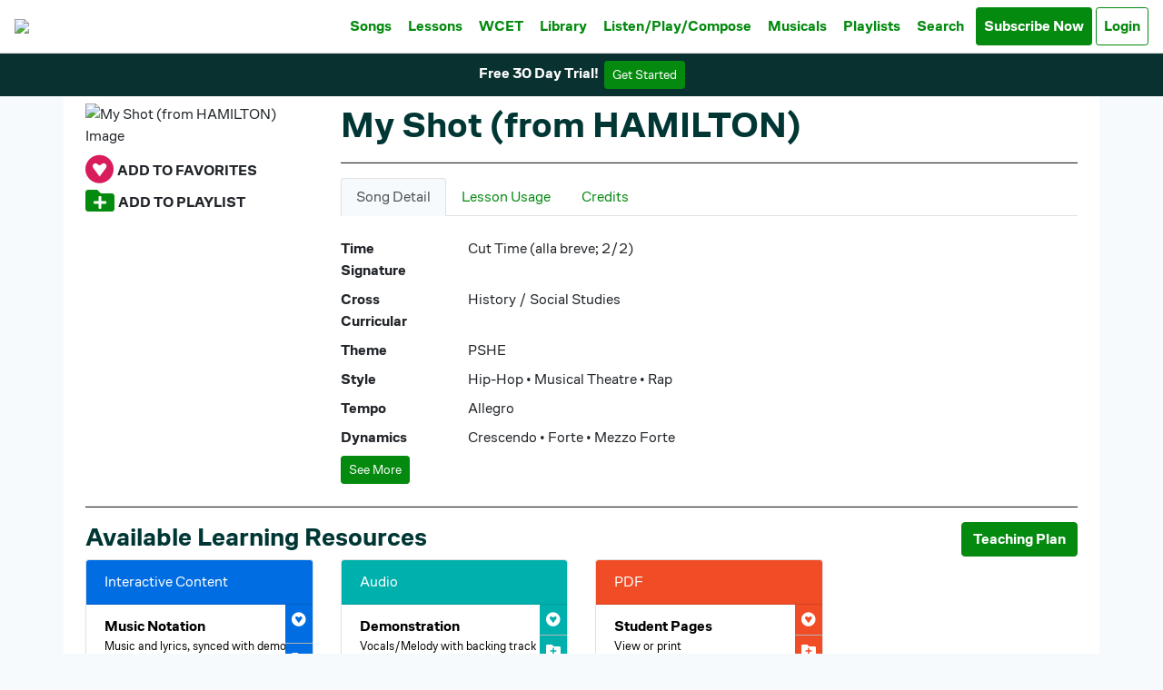

--- FILE ---
content_type: text/html; charset=UTF-8
request_url: https://www.eemusicclass.co.uk/view/songs?id=3042
body_size: 16919
content:
<!doctype html>
<html lang="en">
<head>
<!-- Google tag (gtag.js) -->
<script async src="https://www.googletagmanager.com/gtag/js?id=G-5GNH623Z00"></script>
<script>
  window.dataLayer = window.dataLayer || [];
  function gtag(){dataLayer.push(arguments);}
  gtag('js', new Date());

  gtag('config', 'G-5GNH623Z00');
</script>
<link rel="preconnect" href="https://cdn-public.eemusicclass.co.uk" />
<meta name="description" content="Exclusive popular-song resources, classroom music lessons, WCET, and digital learning tools for Primary schools. FREE 30-DAY TRIAL." />
<meta name="keywords" content="" />
<meta name="viewport" content="width=device-width, initial-scale=1">
<meta http-equiv="Pragma" content="no-cache">
<meta http-equiv="Expires" content="-1">
<title>MuseClass Primary</title>
<link rel="icon" href="/images/favicon/32x32.png" type="image/x-icon"/>
<meta charset="utf-8">
<meta name="viewport" content="width=device-width, initial-scale=1, shrink-to-fit=no">
<link rel="stylesheet" href="https://use.fontawesome.com/releases/v5.3.1/css/all.css" integrity="sha384-mzrmE5qonljUremFsqc01SB46JvROS7bZs3IO2EmfFsd15uHvIt+Y8vEf7N7fWAU" crossorigin="anonymous">
<link href="https://fonts.googleapis.com/css?family=Montserrat:400,800&display=swap" rel="stylesheet">

<link href="/css/bootstrap.css?bunk=true" rel="stylesheet" crossorigin="anonymous">

<link rel="stylesheet" href="//code.jquery.com/ui/1.12.1/themes/base/jquery-ui.css" crossorigin="anonymous">

<script src="//code.jquery.com/jquery-3.4.1.min.js" integrity="sha256-CSXorXvZcTkaix6Yvo6HppcZGetbYMGWSFlBw8HfCJo=" crossorigin="anonymous"></script>
<script  src="//code.jquery.com/ui/1.12.1/jquery-ui.min.js"  integrity="sha256-VazP97ZCwtekAsvgPBSUwPFKdrwD3unUfSGVYrahUqU="  crossorigin="anonymous"></script>
<script src="//stackpath.bootstrapcdn.com/bootstrap/4.1.3/js/bootstrap.bundle.min.js" integrity="sha384-pjaaA8dDz/5BgdFUPX6M/9SUZv4d12SUPF0axWc+VRZkx5xU3daN+lYb49+Ax+Tl" crossorigin="anonymous"></script>
<!-- Slick.JS -->
<script src="/js/slick/slick.min.js"></script>
<link rel="stylesheet" href="/js/slick/slick.css">
<link rel="stylesheet" href="/js/slick/slick-theme.css">

<script>
    'use strict';
</script>
<script>
var alertType;

function openAlert(text,title,type,closedelay) {
    if (typeof(closedelay)=='undefined') {
        closedelay = 3500;
    }
    console.log(closedelay);
    if (typeof(type)=='undefined') {
        type = 'default';
    }
    if (typeof(title)=='undefined') {
        title = '';
    }
    alertType=type;
    $("#systemalert").addClass('alert-'+type);
    $("#systemalert-message").html(text);
//    $("#systemalert").addClass(type);   
    
    if (title!='') {
        $("#systemalert-title").removeClass('d-none');
        $("#systemalert-title").html(title);
    } else {
        $("#systemalert-title").addClass('d-none');
    }
    $("#systemalert-message").html(text);
    $("#systemalert").addClass(type);   
    $("#systemalert").css('opacity', '0.0');
    $("#systemalert").removeClass('d-none');
    
    $("#systemalert").animate({
        opacity: 1.0
    }, 250, function () {
        window.setTimeout("closeAlert();", closedelay);
    });
}

function closeAlert() {
    //$("#systemalert").fadeOut('1000');
    $("#systemalert").animate({
        opacity: 0.0
    }, 500, function () { 
        $("#systemalert").addClass('d-none');
        $("#systemalert").alert('close');
        $("#systemalert").removeClass(alertType);
    });
}

function trackClickEvent(evt,cat,lbl) {
    gtag('event', evt, {event_category: cat, event_label: lbl});
    fbq('trackCustom', evt, {content_type: cat, content_name: lbl });
}

function addItemToPlaylist(recordid,assettypeid,favorites,lessonid) { 
    if (typeof(favorites)=='undefined') {
        favorites = false;
    }
    if (typeof(lessonid)=='undefined') { 
        lessonid = false;
    }
    if (favorites) { 
        var url = '/playlists/additem?async=true&pid=1&rid='+recordid+'&atid='+assettypeid+'&lessonid='+lessonid;
        $.get(url,function(result) { 
            if (result.result) { 
                openAlert('Item Added to Favourites','Success','success');
            }  else {
                openAlert(result.message,'Error','danger');
            }
        },'json').fail(function(e) { 
            alert('Failed, see console.');
            openAlert('Failed to add to favorites list.','Error','danger');
            console.log(e);
        });
    } else {
//        $('#globalModalContent').html('<div class="text-center"><h3>Loading, please wait...</h3><i class="fas fa-spinner fa-pulse fa-2x"></i></div>');
//        $('#globalModal').modal('show');
        prepGlobalModal();
        var url = '/playlists/add?modal=true&modalname=globalModal&atid='+assettypeid+'&addid='+recordid+'&lessonid='+lessonid;
        console.log(url);
        $.get(url,function(result) { 
            $('#globalModalContent').html(result);
        });
    }
}

function showSubscribeNotice(eventname) { 
    $('#subscribeEventName').val(eventname);
    $('#noAccessModal').modal('show');
}   

function prepGlobalModal(title) { 
    if (typeof(title)=='undefined') { 
        title='';
    }
    if (title!='') {
        $('#globalModalTitle').html(title);
        $('#globalModalHeader').removeClass('d-none');
    } else {
        $('#globalModalHeader').addClass('d-none');
    }
    $('#globalModalContent').html('<div class="text-center"><h3>Loading, please wait...</h3><i class="fas fa-spinner fa-pulse fa-2x"></i></div>');
    $('#globalModal').modal('show');
}

function showGlobalModal(content,title) { 
    if (typeof(title)=='undefined') { 
        title='';
    }
    if (typeof(content)=='undefined') { 
        content='';
    }
    if (content=='') { 
        console.log('No Content for Global Modal');
        return;
    }
    if (title!='') {
        $('#globalModalTitle').html(title);
        $('#globalModalHeader').removeClass('d-none');
    } else {
        $('#globalModalHeader').addClass('d-none');
    }
    $('#globalModalContent').html(content);
    $('#globalModal').modal('show');
}
        
</script>
<style>
body {
}
.container.main {
    min-height: 78vh;
    border-radius: 0 0 5px 5px;
    padding: 0 0 10px 0;

}

.museDisplayFont {
	
	font-family: "museDisplay";
	
}

.youtube-wrapper {
	    width: 100%;
    padding-bottom: 0;
    padding-left: 0;
    padding-right: 0;
    position: relative;
}
@media (min-width: 1400px) {
    .container {
        max-width: 1340px;
    }
}
@media (min-width: 1600px) {
    .container {
        max-width: 1540px;
    }
}
@media (min-width: 1200px) {
    .modal-dialog.modal-lg {
        max-width: 1000px;
    }
}
/*#preblock {
    background-image: url("/images/bg-left.png");
    background-repeat: no-repeat;
    background-position: left top;
    background-size: 100%;
    position: fixed;
    top: 0px;
    left: 0px;
    width: 25vh;
    height: 100%;
    z-index: -1;
}
#postblock {
    background-image: url("/images/bg-right.png");
    background-repeat: no-repeat;
    background-position: right bottom;
    background-size: 100%;
    position: fixed;
    bottom: 0px;
    right: 0px;
    width: 25vh;
    height: 100%;
    z-index: -1;
}*/
/* headings */
h1 {
    font-weight: bold;
}

hr {
    border-bottom: 1px solid rgba(35, 35, 35, 1.00);
}
.navbar-light {
    border-bottom: rgba(217, 217, 217, 1.00) 1px solid;
}
.navbar-brand img {
    max-width: 400px;
    height: auto;
}
.navbar-light .navbar-nav .nav-link {
    font-size: 1em;
	font-weight: bold;
}
.row-full {
    width: 100vw;
    position: relative;
    margin-left: -50vw;
    left: 50%;
    margin-bottom: 10px;
}
.dropdown-menu {
    max-height: 70vh;
    overflow: scroll;
}
.product-slider {
    padding: 45px;
}
.product-slider #carousel {
    border: 0px solid #1089c0;
    margin: 0;
}
.product-slider #thumbcarousel {
    margin: 12px 0 0 0;
    padding: 0;
}
.product-slider #thumbcarousel .item {
    text-align: center;
}
.product-slider #thumbcarousel .item .thumb {
    border: 0px solid #cecece;
    width: 18%;
    margin: 0;
    display: inline-block;
    vertical-align: middle;
    cursor: pointer;
    max-width: 98px;
}
.product-slider #thumbcarousel .item .thumb:hover {
    border-color: #1089c0;
}
.product-slider .item img {
    width: 100%;
    height: auto;
}
/* bootstrap carousel */
.carousel.hero-single {
    display: block;
    overflow: hidden;
    position: relative;
    min-height: 20vw;
    max-height: 34vw;
}
.hero-single .carousel-inner {}
.hero-single .carousel-image {
    margin-bottom: 0%;
    overflow: hidden;
    height: 34vw;
    background-size: cover;
    background-position: top center;
    background-repeat: no-repeat;
    margin-top: -2vw;
}
.carousel.hero-single .carousel-caption {
    position: relative;
    right: 0%;
    bottom: 80px;
    left: 0%;
    z-index: 10;
    padding-top: 30px;
    padding-bottom: 5px;
    color: #fff;
    text-align: center;
    background: linear-gradient(180deg, rgba(249,249,249,0) 0%, rgba(100,100,100,0.8) 48%, rgba(75,75,75,1) 100%);
    font-size: 1.8vmax;
    height: 80px;
}
.carousel.hero-single .carousel-middle {
    position: absolute;
    right: 0%;
    top: 80px;
    left: 0%;
    z-index: 10;
    padding-top: 5px;
    padding-bottom: 5px;
    color: #fff;
    text-align: left;
    font-size: 1.8vmax;
    font-weight: bold;
}
.carousel.hero-single .carousel-indicators {
    bottom: -20px;
}
.carousel.hero-single .carousel-indicators li {
    background-color: rgba(124, 124, 124, .50)
}
.carousel.hero-single .carousel-indicators li.active {
    background-color: #048A0F;
}
@media (min-width: 1600px) {
    .carousel.hero-single {}
    .hero-single .carousel-image {
        margin-bottom: 0%;
        overflow: hidden;
        height: 35vw;
        margin-top: -2vw;
    }
    .carousel.hero-single .carousel-caption {
        font-size: 1.3vmax;
    }
}
@media (max-width: 600px) {
    .carousel.hero-single {
        min-height: 335px;
        height: 30vh;
    }
    .hero-single .carousel-image {
        margin-bottom: 0%;
        overflow: hidden;
        height: 25vh;
        min-height: 325px;
        margin-top: -2vw;
        background-size: 200%;
    }
    .carousel.hero-single img {
        display: block;
        position: relative;
        left: 0px;
        width: 100%;
    }
    .carousel.hero-single .carousel-caption {
        font-size: 12px;
        font-weight: bold;
    }
}
.carousel.info-single {
    display: block;
    overflow: hidden;
    position: relative;
    min-height: 16vw;
    max-height: 40vw;
}
.info-single .carousel-inner {}
.info-single .carousel-image {
    margin-bottom: 0%;
    overflow: hidden;
    height: 24vw;
    background-size: cover;
    background-position: center;
    background-repeat: no-repeat;
    margin-top: 0vw;
}
.info-single .overlay {
    width: 100%;
    height: 100%;
    background-color: hsla(0, 0%, 0%, 0.39);
    position: absolute;
    top: 0px;
    left: 0px;
}
.carousel.info-single .carousel-caption {
    position: absolute;
    right: 0%;
    bottom: 0px;
    left: 0%;
    z-index: 10;
    padding-top: 5px;
    padding-bottom: 5px;
    color: #fff;
    text-align: center;
    background-color: rgba(0, 133, 203, 1.00);
    font-size: 1.8vmax;
    font-weight: bold;
}
.carousel.info-single .carousel-middle {
    position: absolute;
    right: 0%;
    bottom: 0px;
    left: 0%;
    z-index: 10;
    padding-top: 5px;
    padding-bottom: 5px;
    color: #fff;
    text-align: left;
}
.carousel.info-single .carousel-middle h2 {
    font-size: 34px;
    line-height: 34px;
    font-weight: bold;
}
.carousel.info-single .carousel-middle h3 {
    font-size: 48px;
    font-weight: bold;
    line-height: 48px;
    text-shadow: 0px 0px 8px #000;
}
.carousel.info-single .carousel-middle p {
    font-size: 24px;
    line-height: 28px;
    width: 80%;
}
.carousel.info-single .carousel-indicators {
    bottom: -15px;
}
.carousel.info-single .carousel-indicators li {
    background-color: rgba(124, 124, 124, .50)
}
.carousel.info-single .carousel-indicators li.active {
    background-color: rgba(124, 124, 124, 1.00)
}
@media (min-width: 1920px) {
    .carousel.info-single {}
    .info-single .carousel-image {
        margin-bottom: 0%;
        overflow: hidden;
        height: 17vw;
    }
    .carousel.info-single .carousel-caption {}
    .carousel.info-single .carousel-middle {}
    .carousel.info-single .carousel-middle h3 {}
    .carousel.info-single .carousel-middle p {}
}
@media (max-width: 1919px) {
    .carousel.info-single {}
    .info-single .carousel-image {
        margin-bottom: 0%;
        overflow: hidden;
        height: 21vw;
        margin-top: 0vw;
    }
    .carousel.info-single .carousel-caption {}
    .carousel.info-single .carousel-middle {}
    .carousel.info-single .carousel-middle h3 {}
    .carousel.info-single .carousel-middle p {}
}
@media (max-width: 1599px) {
    .carousel.info-single {}
    .info-single .carousel-image {
        margin-bottom: 0%;
        overflow: hidden;
        height: 34vw;
        margin-top: 0vw;
    }
    .carousel.info-single .carousel-caption {}
    .carousel.info-single .carousel-middle {}
    .carousel.info-single .carousel-middle h2 {}
    .carousel.info-single .carousel-middle h3 {}
    .carousel.info-single .carousel-middle p {}
}
@media (max-width: 1199px) {
    .carousel.info-single {}
    .info-single .carousel-image {
        margin-bottom: 0%;
        overflow: hidden;
        height: 40vw;
        margin-top: 0vw;
    }
    .carousel.info-single .carousel-caption {}
    .carousel.info-single .carousel-middle {}
    .carousel.info-single .carousel-middle h2 {
        font-size: 30px;
        line-height: 30px;
    }
    .carousel.info-single .carousel-middle h3 {
        font-size: 40px;
        line-height: 40px;
    }
    .carousel.info-single .carousel-middle p {
        font-size: 22px;
        line-height: 24px;
    }
}
@media (max-width: 991px) {
    .carousel.info-single {
        max-height: 40vh;
    }
    .info-single .carousel-image {
        margin-bottom: 0%;
        overflow: hidden;
        height: 35vh;
        margin-top: 0vw;
    }
    .carousel.info-single .carousel-caption {}
    .carousel.info-single .carousel-middle {}
    .carousel.info-single .carousel-middle h2 {
        font-size: 24px;
        line-height: 24px;
    }
    .carousel.info-single .carousel-middle h3 {
        font-size: 36px;
        line-height: 36px;
    }
    .carousel.info-single .carousel-middle p {
        font-size: 20px;
        line-height: 22px;
    }
}
@media (max-width: 600px) {
    .carousel.info-single {
        min-height: 485px;
        max-height: 75vh;
        height: 45vh;
    }
    .info-single .carousel-image {
        margin-bottom: 0%;
        overflow: hidden;
        height: 45vh;
        min-height: 485px;
        margin-top: 0vw;
        background-size: cover;
    }
    .carousel.info-single img {
        display: block;
        position: relative;
        left: 0px;
        width: 100%;
    }
    .carousel.info-single .carousel-caption {}
    .carousel.info-single .carousel-middle {}
    .carousel.info-single .carousel-middle h2 {}
    .carousel.info-single .carousel-middle h3 {}
    .carousel.info-single .carousel-middle p {
        font-size: 18px;
        line-height: 20px;
    }
}
.carousel.mid-single {
    max-height: 25vw;
    display: block;
    overflow: hidden;
}
.carousel.mid-single img {
    top: -8vw;
    display: block;
    position: relative;
}
.carousel.bottom-single {
    max-height: 25vw;
    display: block;
    overflow: hidden;
}
.carousel.bottom-single img {
    top: -14vw;
    display: block;
    position: relative;
}
.carousel-control {
    color: #0284b8;
    text-align: center;
    text-shadow: none;
    font-size: 30px;
    width: 30px;
    height: 30px;
    line-height: 20px;
    top: 23%;
}
.carousel-control:hover, .carousel-control:focus, .carousel-control:active {
    color: #333;
}
.carousel-control {
    background-color: rgba(0, 0, 0, 0);
    bottom: auto;
    font-size: 20px;
    position: absolute;
    top: 30%;
    width: auto;
}
.carousel-control.right, .carousel-control.left {
    background-color: rgba(0, 0, 0, 0);
    background-image: none;
}
/* owl carousel */
.suggestion-slider .owl-image {
    border-radius: 5px;
    transform: scale(.9)
}
.suggestion-slider .owl-image img {
    border: 1px solid rgba(151, 151, 151, .5);
    border-radius: 5px;
    transform: scale(.9)
}
.suggestion-slider .owl-image:hover img {
    box-shadow: 1px 1px 4px 3px rgba(55, 55, 55, .50);
    transform: scale(.95);
    transition: all 300ms;
}
@media (max-width: 900px) {
    .suggestion-slider .owl-nav {
        font-size: 32px;
    }
}
.hp-slider {
    position: relative;
}
.hp-slider .owl-nav {
    font-size: 80px;
}
.hp-slider .owl-image {
    border: 1px solid rgba(151, 151, 151, .5);
    border-radius: 5px;
}
.hp-slider .owl-image img {
    border-radius: 5px;
}
.hp-slider .owl-prev {
    width: 35px;
    height: 100%;
    position: absolute;
    top: -5px;
    left: -65px;
    display: block !important;
    border: 0px solid black;
}
.hp-slider .owl-next {
    width: 35px;
    height: 100%;
    position: absolute;
    top: -5px;
    right: -65px;
    display: block !important;
    border: 0px solid black;
}
.new-label {
    width: 75%;
    margin: auto;
    border-radius: 0 0 5px 5px;
    color: #fff;
    font-size: 16px;
    font-weight: bold;
}
@media (max-width: 600px) {
    .hp-slider .owl-prev {
        width: 25px;
        left: -30px;
    }
    .hp-slider .owl-next {
        width: 25px;
        right: -30px;
    }
}
/*landing pages */
#lp-hero {
    max-width: 1600px;
    width: 100%;
    height: 30vw;
    max-height: 500px;
    min-height: 400px;
    margin: auto;
    position: relative;
}
#lp-hero .image {
    width: 100%;
    height: 100%;
    background-repeat: no-repeat;
    position: absolute;
    background-size: cover;
    background-position: left top;
    z-index: 1;
    border-radius: 0 0 10px 10px;
    box-shadow: 0px 0px 5px 3px #999;
}
#lp-hero .middle {
    width: 40%;
    height: 30%;
    top: 10%;
    right: 10%;
    background-repeat: no-repeat;
    position: absolute;
    background-size: cover;
    z-index: 10;
}
#lp-hero .middle img {
    margin-bottom: 1.5vw;
    width:50%;
}
#lp-hero .middle h2 {
    font-size: 26px;
}

@media (max-width: 1400px) {
    #lp-hero .middle {
        width: 40%;
        height: 20%;
        top: 15%;
        right: 10%;
    }
    #lp-hero .middle h2 {
        font-size: 20px;
    }
}

@media (max-width: 1200px) {
    #lp-hero .middle {
        width: 50%;
        height: 20%;
        top: 10%;
        right: 5%;
    }
    #lp-hero .middle h2 {
        font-size: 20px;
    }
}

@media (max-width: 900px) {
    #lp-hero .middle {
        width: 60%;
        height: 60%;
        top: 10%;
        right: 5%;
    }
    #lp-hero .middle h2 {
        font-size: 20px;
    }
}

@media (max-width: 600px) {
    
    #lp-hero {
    max-width: 1600px;
    width: 100%;
    height: 30vw;
    max-height: 500px;
    min-height: 400px;
}
    #lp-hero .image {
        
        background-position: top center;
    }
    
    #lp-hero .middle {
        width: 70%;
        height: 60%;
        top: 10%;
        right: 15%;
    }
    #lp-hero .middle img {
    margin-bottom: 1.5vw;
    width:90%;
}
    #lp-hero .middle h2 {
        font-size: 20px;
        text-shadow: 0px 0px 10px #fff;
    }
}

.footer {
    height: 150px;
    color: #FFFFFF;
    font-size: 19px;
    margin: 40px 0 0 0;
    padding: 20px 0 0 0;
    overflow: hidden;
}
@media (max-width: 900px) {
    .footer {
        height: 150px;
        background-color: rgba(40, 40, 40, 1.00);
        color: #FFFFFF;
        font-size: 18px;
        margin: 40px 0 0 0;
        padding: 20px 0 0 0;
        overflow: hidden;
    }
}
@media (max-width: 600px) {
    .footer {
        height: 150px;
        background-color: rgba(40, 40, 40, 1.00);
        color: #FFFFFF;
        font-size: 18px;
        margin: 40px 0 0 0;
        padding: 20px 0 0 0;
        overflow: hidden;
    }
}
.btn.btn-round {
    border-radius: 25px;
}
.btn.btn-warning {
    background-color: hsla(61, 93%, 49%, 1.00);
}
/*slick */
.slick-next {
    color: #000;
}
/*background */
.bg-olive {
    background-color: rgba(149, 156, 44, 1.00);
}
.bg-orange {
    background-color: rgba(240, 76, 38, 1.00);
}
.bg-aqua {
    background-color: rgba(0, 176, 173, 1.00);
}
.bg-purple {
    background-color: rgba(135, 129, 189, 1.00);
}
.bg-red {
    background-color: rgba(217, 28, 92, 1.00);
}


.bg-pink {
    background-color: rgba(218, 28, 92, 1.00);
}

.bg-medium {
    background-color: hsla(0,0%,66%,1.00);
}
/*typography */
.text-size-10 {
    font-size: 10px;
}
.text-size-12 {
    font-size: calc(14px + .1vmax);
}
.text-size-14 {
    font-size: calc(14px + .20vmax);
}
.text-size-16 {
    font-size: calc(16px + .2vmax);
}
.text-size-18 {
    font-size: calc(12px + .5vw);
}
.text-size-20 {
    font-size: calc(14px + .55vw);
}

.text-size-xl-r {
    font-size: calc(26px + 3.55vw);
}

.text-size-26 {
    font-size: 2em;
}

.bold {
    font-weight: bold;
}

.text-purple {
    color: rgba(180, 29, 141, 1.00);
}
.text-pink {
    color: rgba(217, 28, 92, 1.00);
}
.text-grey {
    color: rgba(100, 100, 100, 1.00);
}
/*lists */
.songpage-attr-list {
    margin: 0px;
    padding: 0px;
}
.songpage-attr-list li {
    display: inline-block;
}
.songpage-attr-list li:last-child:after {
    content: ' ';
}
.songpage-attr-list li:after {
    content: '\2022';
}
.browsepage-attr-list {
    margin: 0px;
    padding: 0px;
}
.browsepage-attr-list li {
    display: inline-block;
}
.browsepage-attr-list li:last-child:after {
    content: ' ';
}
.browsepage-attr-list li:after {
    content: '\2022';
}
/*song page*/
.list-group-item a {
    color: #000;
}
.list-group-item a:hover {
    text-decoration: none;
}
.list-group-button-container {
    width: 30px;
    height: 100%;
    display: block;
    position: absolute;
    top: 0px;
    right: 0px;
    overflow: hidden;
    z-index: 1000;
}
.list-group-item-buttons {
    height: 100%;
}
.list-group-item-buttons:hover {
    background-color: #fff;
}
.list-group-item-buttons .list-group-button {
    height: 50%;
    text-align: center;
    vertical-align: middle;
    color: #fff;
    padding: 8px 5px 0 5px;
    line-height: 16px;
}
.list-group-button.favorite {
    border-bottom: 1px hsla(0, 0%, 71%, 1.00) solid;
}
.list-group-button.favorite:hover {
    opacity: .9;
}
.list-group-button.playlist {}
.list-group-button.playlist:hover {
    opacity: .9;
}
/*dashboard */
.dashboard .card {
    border-radius: 15px 15px 0px 0px;
}
.dashboard .card-header {
    background-color: rgba(156, 36, 120, 1.00);
    color: rgba(255, 255, 255, 1.00);
    border-radius: 15px 15px 0px 0px;
}
.dashboard .card-header .selector {
    background-color: rgba(220, 220, 220, 1.00);
    border-radius: 15px;
    padding: 2px 10px 2px 10px;
    color: rgba(0, 0, 0, 1.00);
}
.dashboard .card .schedule-time {
    width: 15%;
    display: inline-block;
    text-align: right;
    padding: 0 5px 0 0;
}
.dashboard .card .schedule-name {
    width: 85%;
    display: inline-block;
    padding: 3px 3px 3px 10px;
    color: #ffffff;
}
.dashboard .card .notification-status {
    width: 14%;
    display: inline-block;
    text-align: center;
    padding: 3px 5px 0 0;
    color: #fff;
    vertical-align: top;
}
.dashboard .card .notification-status .day-name {
    display: inline-block;
    width: 100%;
    color: #000;
    text-transform: uppercase;
}
.dashboard .card .notification-status .day-number {
    display: inline-block;
    width: 100%;
    color: #000;
    font-size: 1.7em;
    font-weight: bolder;
    text-shadow: black 1px 1px 1px;
    line-height: .8em;
}
.dashboard .card .notification-text {
    width: 84%;
    display: inline-block;
    padding: 5px 3px 3px 10px;
    color: #000000;
    background-color: #fff;
}
.dashboard .card .list-group {
    background-color: rgba(225, 225, 225, 1.00);
}
.dashboard .card .card-name {
    font-size: 1.3em;
}
.dashboard .card .list-group-item {
    background-color: rgba(187, 187, 187, 1.00);
    margin: 2px 10px 2px 10px;
    padding: 2px 10px;
    font-size: .9em;
}
.dashboard .card .list-group-tile .card-tile {
    margin: 2%;
    padding: 10px;
    font-size: .9em;
    width: 28%;
    color: rgba(255, 255, 255, 1.00);
    text-align: center;
    border-radius: 3px;
    box-shadow: 1px 1px 3px rgba(128, 128, 128, 1.00);
    display: inline-block;
}
.list-group-tile .card-tile .class-lesson {
    display: block;
    font-size: 1.2em;
    font-weight: bold;
}
.list-group-tile .card-tile .lesson-name {
    display: block;
}
.dashboard .card .list-group-tile .resource-tile {
    margin: 2%;
    padding: 10px;
    font-size: .9em;
    width: 45%;
    color: rgba(255, 255, 255, 1.00);
    text-align: center;
    border-radius: 3px;
    box-shadow: 1px 1px 3px rgba(128, 128, 128, 1.00);
    display: inline-block;
}
.list-group-tile .resource-tile .tile-heading-image {
    display: block;
    font-size: 1.2em;
    font-weight: bold;
    height: 50px;
}
.list-group-tile .resource-tile .tile-heading-image img {
    max-height: 100%;
}
.list-group-tile .resource-tile .tile-name {
    display: block;
}
/* pricing plans */
section.pricing {
    background: #EFF4FB;
}
.pricing .card {
    border: none;
    border-radius: 1rem;
    transition: all 0.2s;
    box-shadow: 0 0.5rem 1rem 0 rgba(0, 0, 0, 0.1);
}
.pricing hr {
    margin: 1.5rem 0;
}
.pricing .card-title {
    margin: 0.5rem 0;
    font-size: 1.2rem;
    letter-spacing: .1rem;
    font-weight: bold;
}
.pricing .card-price {
    font-size: 3rem;
    margin: 0;
}
.pricing .card-price .period {
    font-size: 0.8rem;
}
.pricing ul li {
    margin-bottom: 1rem;
}
.pricing .text-muted {
    opacity: 0.7;
}
.pricing .btn {
    font-size: 80%;
    border-radius: 5rem;
    letter-spacing: .1rem;
    font-weight: bold;
    padding: 1rem;
    opacity: 0.7;
    transition: all 0.2s;
}
@media (max-width: 600px) {
    #searchtext {
        width: 70%;
        font-size: 18px;
    }
}
@media (max-width: 600px) {
    #paginationcontrols .pagination {
        font-size: 9px;
    }
}
/* Hover Effects on Card */
@media (min-width: 992px) {
    .pricing .card:hover .btn {
        opacity: 1;
    }
}
/* lesson card view */
.lesson-card-group .card a {
    text-decoration: none;
}
.lesson-card-group #card-top {
    display: block;
    overflow: hidden;
    background: rgb(128, 30, 153); /* Old browsers */
    background: -moz-linear-gradient(-45deg, rgba(128, 30, 153, 1) 0%, rgba(210, 118, 219, 1) 100%); /* FF3.6-15 */
    background: -webkit-linear-gradient(-45deg, rgba(128, 30, 153, 1) 0%, rgba(210, 118, 219, 1) 100%); /* Chrome10-25,Safari5.1-6 */
    background: linear-gradient(135deg, rgba(128, 30, 153, 1) 0%, rgba(210, 118, 219, 1) 100%); /* W3C, IE10+, FF16+, Chrome26+, Opera12+, Safari7+ */
    filter: progid:DXImageTransform.Microsoft.gradient(startColorstr='#801e99', endColorstr='#d276db', GradientType=1); /* IE6-9 fallback on horizontal gradient */
    border-top-left-radius: calc(.25rem - 1px);
    border-top-right-radius: calc(.25rem - 1px)
}
.lesson-card-group #card-top.height-control {
    max-height: 195px;
}
@media (max-width: 600px) {
    .lesson-card-group #card-top.height-control {
        max-height: 225px;
    }
}
.lesson-card-group .card-title {
    height: auto;
        font-size: 14px;
}

.lesson-card-group .card-text {
    height: 80px;
     font-size: 14px;
}

@media (max-width: 900px) {
    .lesson-card-group .card-title {
    height: auto;

    }
}
@media (max-width: 574px) {
    .lesson-card-group .card-title {
    height: auto;

    }
}
.lesson-card-group .card-title.short {
    height: 30px;
}
.attribute-block {}
/* step card view */
.step-card-group #card-top-step-name {
    position: relative;
    top: 40%;
    left: 40%;
    width: 60%;
    padding: 10px;
    font-size: .9em;
    color: rgba(255, 255, 255, 1.00);
    line-height: 1.1em;
    /* Permalink - use to edit and share this gradient: https://colorzilla.com/gradient-editor/#1e5799+0,7db9e8+100&1+0,0.2+100 */
    background: -moz-linear-gradient(-45deg, rgba(30, 87, 153, 1) 0%, rgba(125, 185, 232, 0.2) 100%); /* FF3.6-15 */
    background: -webkit-linear-gradient(-45deg, rgba(30, 87, 153, 1) 0%, rgba(125, 185, 232, 0.2) 100%); /* Chrome10-25,Safari5.1-6 */
    background: linear-gradient(135deg, rgba(30, 87, 153, 1) 0%, rgba(125, 185, 232, 0.2) 100%); /* W3C, IE10+, FF16+, Chrome26+, Opera12+, Safari7+ */
    filter: progid:DXImageTransform.Microsoft.gradient(startColorstr='#1e5799', endColorstr='#337db9e8', GradientType=1); /* IE6-9 fallback on horizontal gradient */
    box-shadow: 1px 1px 5px rgba(0, 0, 0, 1.00);
    transition: all 200ms;
}
.step-card-group #card-top-step-number {
    top: 0px;
    left: 0%;
    width: 50%;
    font-size: .8em;
}
.step-card-group #card-top {
    display: block;
    overflow: hidden;
    /* Permalink - use to edit and share this gradient: https://colorzilla.com/gradient-editor/#1e5799+0,7db9e8+100 */
    background: rgb(30, 87, 153); /* Old browsers */
    background: -moz-linear-gradient(-45deg, rgba(30, 87, 153, 1) 0%, rgba(125, 185, 232, 1) 100%); /* FF3.6-15 */
    background: -webkit-linear-gradient(-45deg, rgba(30, 87, 153, 1) 0%, rgba(125, 185, 232, 1) 100%); /* Chrome10-25,Safari5.1-6 */
    background: linear-gradient(135deg, rgba(30, 87, 153, 1) 0%, rgba(125, 185, 232, 1) 100%); /* W3C, IE10+, FF16+, Chrome26+, Opera12+, Safari7+ */
    filter: progid:DXImageTransform.Microsoft.gradient(startColorstr='#1e5799', endColorstr='#7db9e8', GradientType=1); /* IE6-9 fallback on horizontal gradient */
}
.step-card-group .card-title {
    height: 50px;
}
/* mediaview modal */
#mediaviewmodal .modal-content {
    border: 3px solid rgba(0, 133, 203, 1.00);
    border-radius: 15px;
}
#mediaviewmodal .modal-header {
    background-color: rgba(0, 133, 203, 1.00);
    color: #fff;
    font-weight: bold;
}
#mediaviewmodal .modal-header button {
    background-color: rgba(0, 133, 203, 1.00);
    color: #fff;
    border-radius: 5px;
    font-size: 18px;
}
#mediaviewmodal { 
    z-index: 1000000;
}
.flashMessage {
    position: fixed;
    z-index: 1000000;
    border-radius: 6px;
    color: black;
    top: 75px;
    text-align: center;
    padding: 20px;
    font-weight: bold;
    font-size: 18px;
    width: 50vw;
    left: 25vw;
    background-color: white;
    border: 1px solid black;
}
.flashMessage.danger {
    border: 1px solid red;
    background-color: rgba(255, 0, 0, .2);
}
.flashMessage.warning {
    border: 1px solid yellow;
    background-color: rgba(255, 255, 0, .2);
}
.flashMessage.success {
    /*    border: 1px solid green; 
    background-color: rgba(0,255,0,.2);*/
    border: 1px solid black;
    background-color: rgba(255, 255, 255, .6);
}
.flashMessage.default {
    border: 1px solid black;
    background-color: rgba(255, 255, 255, .6);
}

.sectionHead { 
    font-weight: bold;
    font-size: 1.2em;
}
.planText {
    margin: 10px 0px;
}</style><!-- Facebook Pixel Code -->
<script>
  !function(f,b,e,v,n,t,s)
  {if(f.fbq)return;n=f.fbq=function(){n.callMethod?
  n.callMethod.apply(n,arguments):n.queue.push(arguments)};
  if(!f._fbq)f._fbq=n;n.push=n;n.loaded=!0;n.version='2.0';
  n.queue=[];t=b.createElement(e);t.async=!0;
  t.src=v;s=b.getElementsByTagName(e)[0];
  s.parentNode.insertBefore(t,s)}(window, document,'script',
  'https://connect.facebook.net/en_US/fbevents.js');
//  fbq('init', '856971718036349');
//  fbq('track', 'PageView');
  fbq('init', 'TEST');
  fbq('track', 'PageView');
</script>
<noscript>
  <img height="1" width="1" style="display:none" 
       src="https://www.facebook.com/tr?id=your-pixel-id-goes-here&ev=PageView&noscript=1"/>
</noscript>
<!-- End Facebook Pixel Code --></head>
<body>
<div id="preblock"></div>
<section id="navabar">
<nav class="navbar navbar-expand-lg navbar-light bg-white">
<a class="navbar-brand" href="/"><img src="//cdn-public.eemusicclass.co.uk/images/site/mcprimary-logo.svg" class="img-fluid d-none d-md-block"/>
	<img src="//cdn-public.eemusicclass.co.uk/images/site/MC-logo-mobile.svg" class="img-fluid d-block d-md-none"/></a>
<button class="navbar-toggler" type="button" data-toggle="collapse" data-target="#navbarSupportedContent" aria-controls="navbarSupportedContent" aria-expanded="false" aria-label="Toggle navigation"> <span class="navbar-toggler-icon"></span> </button>
<div class="collapse navbar-collapse" id="navbarSupportedContent">
<ul class="nav navbar-nav ml-auto"> 
     
        <li class="nav-item"> <a class="nav-link p-2 btn btn-sm" href="/resources/songs" onclick="trackClickEvent('Site Nav Click','Top Nav','Songs');">Songs</a> </li>
    <li class="nav-item"> <a class="nav-link btn btn-sm p-2" href="/lessons/" onclick="trackClickEvent('Site Nav Click','Top Nav','Lessons');">Lessons</a> </li>
    <li class="nav-item"> <a class="nav-link btn btn-sm p-2" href="/resources/wcet" onclick="trackClickEvent('Site Nav Click','Top Nav','WCET');">WCET</a> </li>
    <li class="nav-item"> <a class="nav-link btn btn-sm p-2" href="/browse/book" onclick="trackClickEvent('Site Nav Click','Top Nav','Library');">Library</a> </li>
    <li class="nav-item"> <a class="nav-link p-2 btn btn-sm" href="/resources" onclick="trackClickEvent('Site Nav Click','Top Nav','Resources');">Listen/Play/Compose</a> </li>
    <li class="nav-item"> <a class="nav-link btn btn-sm p-2" href="/browse/musicals" onclick="trackClickEvent('Site Nav Click','Top Nav','Musicals');">Musicals</a> </li>
    <li class="nav-item"> <a class="nav-link p-2 btn btn-sm" href="/playlist_preview/index" onclick="trackClickEvent('Site Nav Click','Top Nav','Playlist');">Playlists</a></li>
    <li class="nav-item"> <a class="nav-link p-2 btn btn-sm" href="/browse/all" onclick="trackClickEvent('Site Nav Click','Top Nav','Browse');">Search</a> </li>
<!--    <li class="nav-item dropdown"> <a class="nav-link btn btn-sm  dropdown-toggle" id="navbarDropdownMenuLink" data-toggle="dropdown">Browse</a>
        <div class="dropdown-menu dropdown-primary" aria-labelledby="navbarDropdownMenuLink" style="overflow:hidden;"> 
            <a class="dropdown-item" href="/browse/document" onclick="trackClickEvent('Site Nav Click','Top Nav','PDF');">PDF</a> 
            <a class="dropdown-item" href="/browse/video" onclick="trackClickEvent('Site Nav Click','Top Nav','Video');">Video</a> 
            <a class="dropdown-item" href="/browse/audio" onclick="trackClickEvent('Site Nav Click','Top Nav','Audio');">Audio</a> 
            <a class="dropdown-item" href="/browse/book" onclick="trackClickEvent('Site Nav Click','Top Nav','Books');">Books</a>
                    </div>    
    </li>-->
                <li class="nav-item"> <a class="nav-link btn btn-sm btn-success p-2 ml-1 text-white" href="/plans/" onclick="trackClickEvent('Site Nav Click','ecommerce','Subscribe'); ">Subscribe Now</a> </li>
    <li class="nav-item"> <a class="nav-link text-success btn btn-sm border border-success p-2 ml-1 mt-1 mt-lg-0" href="/login/" onclick="trackClickEvent('Site Nav Click','Top Nav','Login');">Login</a> </li>
    		
        		
</ul>
</div>
</nav>
<section id="trial-heading-banner" class="w-100">
    <div class="row bg-contrast2 no-gutters">
        <div class="col-12 text-center p-2"><span class="text-white h6">Free 30 Day Trial!&nbsp; <a href="/landing-pages/intro-to-eemc" class="btn btn-success btn-sm" onclick="trackClickEvent('Site Nav Click','Top Nav','Trial');">Get Started</a></span></div>
    </div>
</section>
</section><div class="container-fluid mb-2">
    <div id="systemalert" class="flashMessage d-none">
    <button type="button" class="close" onclick="closeAlert();">&times;</button>
    <h4 class="alert-heading" id="systemalert-title"></h4>
    <p id="systemalert-message"></p>
</div>    <div class="container main bg-white pl-4 pr-4">
        <section class="">
    <div class="row pt-2">
        <div class="col-xs-12 col-md-6 col-xl-3 mb-2">
                            <img src="//cdn-public.eemusicclass.co.uk/medialibrary/image/previews/hd/SHsquareI44_hd.jpg" class="img-fluid rounded" alt="My Shot (from HAMILTON) Image">
                                    
            <div class="row align-items-center mt-2">
                <div class="col-12" style="display:flex;align-items:center;"><a href="#" onclick="showSubscribeNotice('My Shot (from HAMILTON)');  return false;" title="Add to Favorites"> <i class="fab fa-2x fa-gratipay text-danger"></i></a>  <span class="bold text-uppercase ml-1">Add to Favorites</span></div>
                <div class="col-12" style="display:flex;align-items:center;"><a href="#" onclick="showSubscribeNotice('My Shot (from HAMILTON)');  return false;" title="Add to Playlist" > <i class="fas fa-2x fa-folder-plus"></i></a>  <span class="bold text-uppercase ml-1">Add to Playlist</span></div>
            </div>
        </div>
        <div class="col-xs-12 col-md-6 col-xl-9">
            <div class="row">
                <div class="col-12">
                    <h1>
                        My Shot (from HAMILTON)                    </h1>

                    <hr>
                </div>
            </div>
            <div class="row">
                <div class="col-12 mb-2">
                    <div id="description">
                                            </div>
                        <div class="song-tags">
                            <ul class="nav nav-tabs" id="myTab" role="tablist">
                                <li class="nav-item">
                                    <a class="nav-link active" id="songdetail-tab" data-toggle="tab" href="#songdetail" role="tab" aria-controls="songdetail" aria-selected="true">Song Detail</a>
                                </li>
                                                                <li class="nav-item">
                                    <a class="nav-link" id="lessonusage-tab" data-toggle="tab" href="#lessonusage" role="tab" aria-controls="lessonusage" aria-selected="false">Lesson Usage</a>
                                </li>
                                                                <li class="nav-item">
                                    <a class="nav-link" id="credits-tab" data-toggle="tab" href="#credits" role="tab" aria-controls="credits" aria-selected="false">Credits</a>
                                </li>
                            </ul>
                            <div class="tab-content" id="myTabContent">
                                <!--song details tab-->
                                <div class="tab-pane fade show active" id="songdetail" role="tabpanel" aria-labelledby="songdetail-tab">
                                                                        <br />
                                                                            <div class="row mb-2 ">
                                            <div class="col-12 col-sm-4 col-md-5 col-lg-3 col-xl-2" > <span class="bold mr-0">
                                                    Time Signature                                                </span></div>
                                            <div class="col-12 col-sm-8 col-md-7 col-lg-9 col-xl-10">
                                                <ul class="songpage-attr-list">
                                                                                                            <li class="">
                                                            Cut Time (alla breve; 2/2)                                                        </li>
                                                                                                    </ul>
                                            </div>
                                        </div>
                                                                            <div class="row mb-2 ">
                                            <div class="col-12 col-sm-4 col-md-5 col-lg-3 col-xl-2" > <span class="bold mr-0">
                                                    Cross Curricular                                                </span></div>
                                            <div class="col-12 col-sm-8 col-md-7 col-lg-9 col-xl-10">
                                                <ul class="songpage-attr-list">
                                                                                                            <li class="">
                                                            History / Social Studies                                                        </li>
                                                                                                    </ul>
                                            </div>
                                        </div>
                                                                            <div class="row mb-2 ">
                                            <div class="col-12 col-sm-4 col-md-5 col-lg-3 col-xl-2" > <span class="bold mr-0">
                                                    Theme                                                </span></div>
                                            <div class="col-12 col-sm-8 col-md-7 col-lg-9 col-xl-10">
                                                <ul class="songpage-attr-list">
                                                                                                            <li class="">
                                                            PSHE                                                        </li>
                                                                                                    </ul>
                                            </div>
                                        </div>
                                                                            <div class="row mb-2 ">
                                            <div class="col-12 col-sm-4 col-md-5 col-lg-3 col-xl-2" > <span class="bold mr-0">
                                                    Style                                                </span></div>
                                            <div class="col-12 col-sm-8 col-md-7 col-lg-9 col-xl-10">
                                                <ul class="songpage-attr-list">
                                                                                                            <li class="">
                                                            Hip-Hop                                                        </li>
                                                                                                            <li class="">
                                                            Musical Theatre                                                        </li>
                                                                                                            <li class="">
                                                            Rap                                                        </li>
                                                                                                    </ul>
                                            </div>
                                        </div>
                                                                            <div class="row mb-2 ">
                                            <div class="col-12 col-sm-4 col-md-5 col-lg-3 col-xl-2" > <span class="bold mr-0">
                                                    Tempo                                                </span></div>
                                            <div class="col-12 col-sm-8 col-md-7 col-lg-9 col-xl-10">
                                                <ul class="songpage-attr-list">
                                                                                                            <li class="">
                                                            Allegro                                                        </li>
                                                                                                    </ul>
                                            </div>
                                        </div>
                                                                            <div class="row mb-2 ">
                                            <div class="col-12 col-sm-4 col-md-5 col-lg-3 col-xl-2" > <span class="bold mr-0">
                                                    Dynamics                                                </span></div>
                                            <div class="col-12 col-sm-8 col-md-7 col-lg-9 col-xl-10">
                                                <ul class="songpage-attr-list">
                                                                                                            <li class="">
                                                            Crescendo                                                        </li>
                                                                                                            <li class="">
                                                            Forte                                                        </li>
                                                                                                            <li class="">
                                                            Mezzo Forte                                                        </li>
                                                                                                    </ul>
                                            </div>
                                        </div>
                                                                            <div class="row mb-2 d-none toggleseen">
                                            <div class="col-12 col-sm-4 col-md-5 col-lg-3 col-xl-2" > <span class="bold mr-0">
                                                    Form                                                </span></div>
                                            <div class="col-12 col-sm-8 col-md-7 col-lg-9 col-xl-10">
                                                <ul class="songpage-attr-list">
                                                                                                            <li class="">
                                                            Coda                                                        </li>
                                                                                                            <li class="">
                                                            First and Second Endings                                                        </li>
                                                                                                            <li class="">
                                                            Repeat Signs                                                        </li>
                                                                                                    </ul>
                                            </div>
                                        </div>
                                                                            <div class="row mb-2 d-none toggleseen">
                                            <div class="col-12 col-sm-4 col-md-5 col-lg-3 col-xl-2" > <span class="bold mr-0">
                                                    Voicing                                                </span></div>
                                            <div class="col-12 col-sm-8 col-md-7 col-lg-9 col-xl-10">
                                                <ul class="songpage-attr-list">
                                                                                                            <li class="">
                                                            2-Part                                                        </li>
                                                                                                    </ul>
                                            </div>
                                        </div>
                                                                            <div class="row mb-2 d-none toggleseen">
                                            <div class="col-12 col-sm-4 col-md-5 col-lg-3 col-xl-2" > <span class="bold mr-0">
                                                    Language                                                </span></div>
                                            <div class="col-12 col-sm-8 col-md-7 col-lg-9 col-xl-10">
                                                <ul class="songpage-attr-list">
                                                                                                            <li class="">
                                                            English                                                        </li>
                                                                                                    </ul>
                                            </div>
                                        </div>
                                                                            <div class="row mb-2 d-none toggleseen">
                                            <div class="col-12 col-sm-4 col-md-5 col-lg-3 col-xl-2" > <span class="bold mr-0">
                                                    Rhythm                                                </span></div>
                                            <div class="col-12 col-sm-8 col-md-7 col-lg-9 col-xl-10">
                                                <ul class="songpage-attr-list">
                                                                                                            <li class="">
                                                            Quaver-2 Semiquavers                                                        </li>
                                                                                                            <li class="">
                                                            Quaver-Crotchet-Quaver Syncopation                                                        </li>
                                                                                                            <li class="">
                                                            Triplet Crotchets                                                        </li>
                                                                                                            <li class="">
                                                            Triplet Quavers                                                        </li>
                                                                                                    </ul>
                                            </div>
                                        </div>
                                                                            <div class="row mb-2 d-none toggleseen">
                                            <div class="col-12 col-sm-4 col-md-5 col-lg-3 col-xl-2" > <span class="bold mr-0">
                                                    Year Group                                                </span></div>
                                            <div class="col-12 col-sm-8 col-md-7 col-lg-9 col-xl-10">
                                                <ul class="songpage-attr-list">
                                                                                                            <li class="">
                                                            Year 6+                                                        </li>
                                                                                                    </ul>
                                            </div>
                                        </div>
                                                                                                                                                        <div onclick="seeMore('less');" class='btn btn-sm btn-primary' id='seemorebutton'> See More </div>
                                                                    </div>
                                <!--lesson usage tab-->
                                <div class="tab-pane fade" id="lessonusage" role="tabpanel" aria-labelledby="lessonusage-tab">
                                                                        <br />
                                                                                    <div class="row mb-2">
                                                <div class="col-12 col-sm-4 col-md-5 col-lg-3 col-xl-2"> 
                                                    <span class="bold mr-0">Year 2</span>
                                                </div>
                                                <div class="col-12 col-sm-8 col-md-7 col-lg-9 col-xl-10">
                                                    Lesson 16: <a href="/lessons/explore?id=378" target="_blank" class="bold">Differentiating Types of Sound</a>
                                                </div>
                                            </div>
                                                                                                                </div>
                                <!--credits tab-->
                                <div class="tab-pane fade" id="credits" role="tabpanel" aria-labelledby="credits-tab">
                                    <br />
                                    <p>from <em>Hamilton</em><br />Words and Music by Lin-Manuel Miranda with Albert Johnson, Kejuan Waliek Muchita, Osten Harvey, Jr., Roger Troutman, Christopher Wallace<br />Arranged by Alex Lacamoire and Lin-Manuel Miranda<br />Adapted by Mac Huff</p>
<p>&copy; 2015 5000 BROADWAY MUSIC (ASCAP), UNIVERSAL MUSIC - CAREERS obo ITSELF and P. NOID PUBLISHING (BMI), UNIVERSAL MUSIC - MGB SONGS obo ITSELF and JUVENILE HELL (ASCAP), EMI APRIL MUSIC INC. (ASCAP), BIG POPPA MUSIC (ASCAP), JUSTIN COMBS PUBLISHING COMPANY INC. (ASCAP), SONGS OF LASTRADA (BMI), RUBBER BAND MUSIC (BMI), BMG PLATINUM SONGS (BMI)/R2M MUSIC (BMI)<br />This arrangement &copy; 2017 5000 BROADWAY MUSIC (ASCAP), UNIVERSAL MUSIC - CAREERS obo ITSELF and P. NOID PUBLISHING (BMI), UNIVERSAL MUSIC - MGB SONGS obo ITSELF and JUVENILE HELL (ASCAP), EMI APRIL MUSIC INC. (ASCAP), BIG POPPA MUSIC (ASCAP), JUSTIN COMBS PUBLISHING COMPANY INC. (ASCAP), SONGS OF LASTRADA (BMI), RUBBER BAND MUSIC (BMI), BMG PLATINUM SONGS (BMI)/R2M MUSIC (BMI)<br />All Rights for 5000 BROADWAY MUSIC Administered by WB MUSIC CORP.<br />&ldquo;My Shot&rdquo; contains elements of &ldquo;Shook Ones Pt. II&rdquo; written by Albert Johnson, Kejuan Waliek Muchita, published by Universal Music - Careers obo itself and P. Noid Publishing (BMI)/Universal Music - MGB Songs obo itself and Juvenile Hell (ASCAP); and &ldquo;Going Back To Cali&rdquo; written by Osten Harvey, Jr., Roger Troutman, Christopher Wallace, published by EMI April Music Inc., Big Poppa Music, Justin Combs Publishing Company Inc. (ASCAP).<br />All rights administered by Sony/ATV Music Publishing LLC, 424 Church Street, Suite 1200, Nashville, TN 37219/&copy;1997 Songs Of Lastrada (BMI)/Rubber Band Music (BMI).<br />Worldwide rights administered by Grow Your Own Music (BMI), a division of &ldquo;A&rdquo; Side Music, LLC d/b/a Modern Works Music Publishing (BMI)/BMG Platinum Songs (BMI)/R2M Music (BMI). All rights administered by BMG Rights Management (US) LLC.<br />All rights reserved. Used by permission;<br />and &ldquo;You&rsquo;ve Got To Be Carefully Taught&rdquo; from South Pacific. Music by Richard Rodgers. Lyrics by Oscar Hammerstein II.&nbsp;<br />This selection is used by special arrangement with Rodgers &amp; Hammerstein: an Imagem Company, www.rnh.com.<br />All Rights Reserved Used by Permission</p>                                </div>
                            </div>
                        </div>
                </div>
            </div>
                    </div>
    </div>
    <script>
        var toggleseen = false;
       function seeMore() {
           console.log(toggleseen);
           if (toggleseen==true) {
               $('.toggleseen').addClass('d-none');
               $('#seemorebutton').text('See More');
               toggleseen =false;
           } else if (toggleseen==false) {
               console.log('toggleseen');
               $('.toggleseen').removeClass('d-none');
               $('#seemorebutton').text('See Less');
               toggleseen = true;
           }
    }
    </script>      
</section>
<section class="mt-2">
    <hr>
    <div class="row">
        <div class="col-sm-12 col-md-9 col-lg-10">
            <h3>
                                Available Learning Resources</h3>
        </div>
        <div class="col-sm-12 col-md-3 col-lg-2 text-md-right">
            <a href="#" data-toggle="modal" data-target="#teachingPlanModal"  aria-describedby="teachingPlanModal" class="bold btn btn-md btn-success  ">Teaching Plan</a>
        </div>
    </div>
    <div class="row">
                <div class="col-xs-12 col-md-6 col-lg-3 mb-1">
            <div class="card">
                <div class="card-header bg-blue text-white">Interactive Content </div>
                                <ul class="list-group list-group-flush">
                                        <div class="list-group-item list-group-item-action">
                                                <a href="#" target="notationViewer"  aria-label="Open My Shot (from HAMILTON) Interactive Music Notation" onclick="showSubscribeNotice('My Shot (from HAMILTON)'); return false;" target="notationViewer" >
                        <div class="asset-name"><strong>Music Notation</strong></div>
                        <div class="asset-tags small">Music and lyrics, synced with demo audio</div>
                        </a>
                                                <div class="list-group-button-container">
                            <div class="list-group-item-buttons">
                                <div class="list-group-button favorite  bg-blue " onclick="showSubscribeNotice('My Shot (from HAMILTON)'); "  title="Add to Favorites"> <i class="fab fa-gratipay"></i> </div>
                                <div class="list-group-button playlist  bg-blue" onclick="showSubscribeNotice('My Shot (from HAMILTON)'); "  title="Add to Playlist"> <i class="fas fa-folder-plus"></i> </div>
                            </div>
                        </div>
                        </div>
                                            
                                        <div class="list-group-item list-group-item-action">
                                                <a href="#" target="notationViewer" aria-label="Open My Shot (from HAMILTON) Interactive Lyrics" onclick="showSubscribeNotice('My Shot (from HAMILTON)'); return false;">
                        <div class="asset-name"><strong>Lyrics</strong></div>
                        <div class="asset-tags small">Lyrics, highlighted and synced with audio</div>
                        </a>
                                                <div class="list-group-button-container">
                            <div class="list-group-item-buttons">
                                <div class="list-group-button favorite  bg-blue " onclick="showSubscribeNotice('My Shot (from HAMILTON)'); " title="Add to Favorites"> <i class="fab fa-gratipay"></i> </div>
                                <div class="list-group-button playlist  bg-blue" onclick="showSubscribeNotice('My Shot (from HAMILTON)'); " title="Add to Playlist"> <i class="fas fa-folder-plus"></i> </div>
                            </div>
                        </div>
                    </div>
                                    </ul>
                                            </div>
        </div>
                        <div class="col-xs-12 col-md-6 col-lg-3 mb-1">
            <div class="card">
                <div class="card-header bg-aqua text-white">
                    Audio                </div>
                <ul class="list-group list-group-flush">
                                        <div class="list-group-item list-group-item-action"> <a href="#" onclick="showSubscribeNotice('My Shot (from HAMILTON)'); "  aria-label="Open My Shot (from HAMILTON) Demonstration Audio" >
                        <div class="asset-name"><strong>
                            Demonstration                            </strong></div>
                        <div class="asset-tags small">
                            Vocals/Melody with backing track                        </div>
                        </a>
                                                <div class="list-group-button-container">
                            <div class="list-group-item-buttons">
                                <div class="list-group-button favorite  bg-aqua " onClick="showSubscribeNotice('My Shot (from HAMILTON)'); " title="Add to Favorites"> <i class="fab fa-gratipay"></i> </div>
                                <div class="list-group-button playlist  bg-aqua " onclick="showSubscribeNotice('My Shot (from HAMILTON)'); " title="Add to Playlist"> <i class="fas fa-folder-plus"></i> </div>
                            </div>
                        </div>
                    </div>
                                        <div class="list-group-item list-group-item-action"> <a href="#" onclick="showSubscribeNotice('My Shot (from HAMILTON)'); "  aria-label="Open My Shot (from HAMILTON) Accompaniment Audio" >
                        <div class="asset-name"><strong>
                            Accompaniment                            </strong></div>
                        <div class="asset-tags small">
                            Backing track only                        </div>
                        </a>
                                                <div class="list-group-button-container">
                            <div class="list-group-item-buttons">
                                <div class="list-group-button favorite  bg-aqua " onClick="showSubscribeNotice('My Shot (from HAMILTON)'); " title="Add to Favorites"> <i class="fab fa-gratipay"></i> </div>
                                <div class="list-group-button playlist  bg-aqua " onclick="showSubscribeNotice('My Shot (from HAMILTON)'); " title="Add to Playlist"> <i class="fas fa-folder-plus"></i> </div>
                            </div>
                        </div>
                    </div>
                                    </ul>
            </div>
        </div>
                <div class="col-xs-12 col-md-6 col-lg-3 mb-1">
            <div class="card">
                <div class="card-header bg-orange text-white">
                    PDF                </div>
                <ul class="list-group list-group-flush">
                                        <div class="list-group-item list-group-item-action"> <a href="#" onclick="showSubscribeNotice('My Shot (from HAMILTON)'); "  aria-label="Open My Shot (from HAMILTON) Student Pages PDF" >
                        <div class="asset-name"><strong>
                            Student Pages                            </strong></div>
                        <div class="asset-tags small">
                            View or print                        </div>
                        </a>
                                                <div class="list-group-button-container">
                            <div class="list-group-item-buttons">
                                <div class="list-group-button favorite  bg-orange " onClick="showSubscribeNotice('My Shot (from HAMILTON)'); " title="Add to Favorites"> <i class="fab fa-gratipay"></i> </div>
                                <div class="list-group-button playlist  bg-orange " onclick="showSubscribeNotice('My Shot (from HAMILTON)'); " title="Add to Playlist"> <i class="fas fa-folder-plus"></i> </div>
                            </div>
                        </div>
                    </div>
                                        <div class="list-group-item list-group-item-action"> <a href="#" onclick="showSubscribeNotice('My Shot (from HAMILTON)'); "  aria-label="Open My Shot (from HAMILTON) Piano Accompaniment PDF" >
                        <div class="asset-name"><strong>
                            Piano Accompaniment                            </strong></div>
                        <div class="asset-tags small">
                            View or print                        </div>
                        </a>
                                                <div class="list-group-button-container">
                            <div class="list-group-item-buttons">
                                <div class="list-group-button favorite  bg-orange " onClick="showSubscribeNotice('My Shot (from HAMILTON)'); " title="Add to Favorites"> <i class="fab fa-gratipay"></i> </div>
                                <div class="list-group-button playlist  bg-orange " onclick="showSubscribeNotice('My Shot (from HAMILTON)'); " title="Add to Playlist"> <i class="fas fa-folder-plus"></i> </div>
                            </div>
                        </div>
                    </div>
                                    </ul>
            </div>
        </div>
            </div>
</section>
<div class="modal fade" tabindex="-1" role="dialog" id="creditsModal" aria-labelledby="creditsModal" aria-hidden="true">
    <div class="modal-dialog modal-lg modal-dialog-centered" role="document">
        <div class="modal-content">
            <div class="modal-header">
                <h5 class="modal-title">
                    My Shot (from HAMILTON)                    Credits</h5>
                <button type="button" class="close" data-dismiss="modal" aria-label="Close"> <span aria-hidden="true">&times;</span> </button>
            </div>
            <div class="modal-body">
                <p>
                    <p>from <em>Hamilton</em><br />Words and Music by Lin-Manuel Miranda with Albert Johnson, Kejuan Waliek Muchita, Osten Harvey, Jr., Roger Troutman, Christopher Wallace<br />Arranged by Alex Lacamoire and Lin-Manuel Miranda<br />Adapted by Mac Huff</p>
<p>&copy; 2015 5000 BROADWAY MUSIC (ASCAP), UNIVERSAL MUSIC - CAREERS obo ITSELF and P. NOID PUBLISHING (BMI), UNIVERSAL MUSIC - MGB SONGS obo ITSELF and JUVENILE HELL (ASCAP), EMI APRIL MUSIC INC. (ASCAP), BIG POPPA MUSIC (ASCAP), JUSTIN COMBS PUBLISHING COMPANY INC. (ASCAP), SONGS OF LASTRADA (BMI), RUBBER BAND MUSIC (BMI), BMG PLATINUM SONGS (BMI)/R2M MUSIC (BMI)<br />This arrangement &copy; 2017 5000 BROADWAY MUSIC (ASCAP), UNIVERSAL MUSIC - CAREERS obo ITSELF and P. NOID PUBLISHING (BMI), UNIVERSAL MUSIC - MGB SONGS obo ITSELF and JUVENILE HELL (ASCAP), EMI APRIL MUSIC INC. (ASCAP), BIG POPPA MUSIC (ASCAP), JUSTIN COMBS PUBLISHING COMPANY INC. (ASCAP), SONGS OF LASTRADA (BMI), RUBBER BAND MUSIC (BMI), BMG PLATINUM SONGS (BMI)/R2M MUSIC (BMI)<br />All Rights for 5000 BROADWAY MUSIC Administered by WB MUSIC CORP.<br />&ldquo;My Shot&rdquo; contains elements of &ldquo;Shook Ones Pt. II&rdquo; written by Albert Johnson, Kejuan Waliek Muchita, published by Universal Music - Careers obo itself and P. Noid Publishing (BMI)/Universal Music - MGB Songs obo itself and Juvenile Hell (ASCAP); and &ldquo;Going Back To Cali&rdquo; written by Osten Harvey, Jr., Roger Troutman, Christopher Wallace, published by EMI April Music Inc., Big Poppa Music, Justin Combs Publishing Company Inc. (ASCAP).<br />All rights administered by Sony/ATV Music Publishing LLC, 424 Church Street, Suite 1200, Nashville, TN 37219/&copy;1997 Songs Of Lastrada (BMI)/Rubber Band Music (BMI).<br />Worldwide rights administered by Grow Your Own Music (BMI), a division of &ldquo;A&rdquo; Side Music, LLC d/b/a Modern Works Music Publishing (BMI)/BMG Platinum Songs (BMI)/R2M Music (BMI). All rights administered by BMG Rights Management (US) LLC.<br />All rights reserved. Used by permission;<br />and &ldquo;You&rsquo;ve Got To Be Carefully Taught&rdquo; from South Pacific. Music by Richard Rodgers. Lyrics by Oscar Hammerstein II.&nbsp;<br />This selection is used by special arrangement with Rodgers &amp; Hammerstein: an Imagem Company, www.rnh.com.<br />All Rights Reserved Used by Permission</p>                </p>
            </div>
            <div class="modal-footer"> </div>
        </div>
    </div>
</div>
<div class="modal fade" tabindex="-1" role="dialog" id="teachingPlanModal" aria-labelledby="teachingPlanModal" aria-hidden="true" style="margin-top: 50px;">
    <div class="modal-dialog modal-lg" role="document">
        <div class="modal-content">
            <div class="modal-header bg-orange text-white">
                <h5 class="modal-title" id="globalModalTitle">Teaching Plan</h5>
                <button type="button" class="close" data-dismiss="modal" aria-label="Close">
                    <span aria-hidden="true">×</span>
                </button>
            </div>
            <div class="modal-body" id="globalModalBody" style="max-height: 65vh; overflow: scroll;"> 
                <h4><strong>My Shot (from HAMILTON)</strong></h4>
                <hr/>
                    <div class="activityPlanContainer">
<div class="sectionHead">Goals</div>
<ul>
    <li>
        Sing a song from the Broadway musical, Hamilton.    </li> 
    <li>
        Identify and read quarter notes, eighth notes, and triplets.     </li> 
    <li>
        Identify and play even and uneven rhythms.     </li> 
    <li>
        Perform in two-part harmony.     </li> 
    <li>
        Play a rhythmic accompaniment on percussion.    </li> 
</ul> 
<div class="sectionHead">Materials</div>
<ul>
    <li>
        Rhythm Poster #1:  <i><i>I am not throwing away my shot</i></I> uses quarter notes, eighth notes, and triplets    </li> 
    <li>
        Rhythm Balloon craft:  balloons (red, white and blue)  and chopsticks     </li> 
    <li>
        Rhythm Poster #2:  Rapper 4 rhythm     </li> 
    <li>
        Bucket drums and drumsticks    </li> 
</ul> 
<div class="sectionHead">Instructions</div>
<ol>
    <li>
        "My Shot" is a song from the 2015 Broadway musical, <i>Hamilton</i>.  This musical tells the story of Alexander Hamilton, an immigrant from the West Indies who assisted George Washington during the Revolutionary War and also became the new nation's first Treasury Secretary.  In the song "My Shot," Hamilton sings about what he expects from his future and from America.         <ul>
            <li>Listen to the song.</li>
            <li>What does the phrase <i>I am not throwing away my shot</i> mean? (Not giving up any opportunities to fulfill your dreams)</li>
        </ul>
    </li> 
    <li>
        Echo-sing and echo-speak the words:  <i> I am not throwing away my shot.  I am not throwing away my shot. Hey yo, I'm just like my country, I'm young, scrappy and hungry and I'm not throwing away my shot.</i>        <ul>
            <li>Display Rhythm Poster #1. Identify the quarter notes and eighth notes.  Introduce triplets, if needed.  Read using rhythmic language.</li>
            <li>Direct attention to the quarter rest before the word <i>shot</i>.  When sung, this rest does not occur every time, so be careful.</li>
            <li>Rhythm Balloons: Give each person a balloon to inflate and tie shut.  Hold the balloons gently between your knees. Use chopsticks as drum sticks.  Note:  one balloon per person.  </li>
            <li>Practice playing Rhythm Poster #1 on Rhythm Balloons with chopsticks.</li>
            <li>Play the recording of "My Shot" while drumming the rhythm from this poster. Use the Rhythm Balloons throughout the song for this rhythm.</li>
        </ul>
    </li> 
    <li>
        Rapper Group:  Even and uneven rhythms.  Echo-speak each rapper's rhythm with words.  Focus on the differences between even rhythms and uneven (syncopated) rhythms.          <ul>
            <li>Find even rhythms, such as rhythms using steady eighth notes or quarter notes.  (<i>I'm 'a get a scholarship to King's College</I>.) </li>
            <li>Find uneven rhythms, such as rhythms using an eighth note/quarter note/eighth note syncopation. (<i>The plan is to fan this spark into a flame</I>.)</li>
            <li>Display Rhythm Poster #2 (Rapper 4's part).  Identify the quarter notes and eighth notes.  Discover any uneven rhythms (syncopation).  Read using rhythmic language. </li>
            <li>Practice playing Rhythm Poster #2 on bucket drums with drumsticks. </li>
            <li>For <i>I am the A-L-E-X-A-N-D-E-R We are meant to be a colony that runs independently, so there will be a revolution in this century</I>, make sure the rhythm is precise!</li>
        </ul>
    </li> 
    <li>
        Echo-sing the <i>Whoa </i>section of the music.  Open the jaw for the long "o" sound.         <ul>
            <li>Notice that the first time <i>yeah </i>is sung, it dips down to a low E.  The second time it is sung, it ascends to an A#.</li>
            <li>Later in the song, this section is sung in harmony to the rap. The <i>yeah</i> is eliminated and replaced with a spoken <i>Rise up!</i></li>
        </ul>
    </li> 
    <li>
        Practice the  <i><i>Rise up </i></i>section of the song.         <ul>
            <li>The first time it is sung.  Sing the interval of B to F# cleanly and accurately on <i><i><i>rise up</i></i></I>.</li>
            <li>The second time it is spoken/rapped. Echo-speak:  <i>When are these colonies gonna  rise up?</i> This is partnered with the (sung) <i>Whoa</i> section. </li>
            <li>Is the rhythm of the sung section the same as the spoken section?  (no)</li>
        </ul>
    </li> 
    <li>
        Divide into four groups for "My Shot:" Singer group, Rapper group, Rhythm Balloon group and Bucket Drumming group.           <ul>
            <li>Singer Group:  The singer group sings everything that is not spoken/rapped. Work on singing in harmony for<i><i><i><i> I am not throwing away my shot.</i></i></i></I> Also, work on singing independently from the rappers for the <i>Whoa</i> partner section and the <i>Rise up</i> section.</li>
            <li>Rapper Group:  The Rapper group contains four rappers who each gets a solo rap in the beginning of the song.  Also, practice speaking independently from the singers for  the <i>Whoa</i> partner section and the <i>Rise up</i> section.</li>
            <li>Rhythm Balloon Group:  The Rhythm Balloon group will play the rhythm for <i>I am not throwing away my shot</I> EVERY time it is sung.</li>
            <li>Bucket Drumming Group:  The Bucket Drumming group will play the rhythm for Rapper 4.  (This is the section where they spell out ALEXANDER.)</li>
        </ul>
    </li> 
    <li>
        Perform the song as practiced above.  Practice multiple times to give everyone a chance to try every group.  Have fun with this historic song!        <ul>
        </ul>
    </li> 
</ol> 
</div>
<style>
    .sectionHead { 
        font-weight: bold;
        font-size: 1.2em;
    }
    .planText {
        margin: 10px 0px;
    }
</style>            </div>    
                <div class="modal-footer">
                                        <a href="/view/activityplanprint?id=3042" target="_blank"><button type="button" class="btn btn-secondary">Print</button></a> 
                            
                    <button type="button" class="btn btn-secondary" data-dismiss="modal">Close</button>
                </div>            
        </div>
    </div>
</div>
 <link rel="stylesheet" href="//eemcpublic.groove3.com/js/owl-carousel/assets/owl.carousel.min.css">
<link rel="stylesheet" href="//eemcpublic.groove3.com/js/owl-carousel/assets/owl.theme.default.min.css">
<script src="//eemcpublic.groove3.com/js/owl-carousel/owl.carousel.min.js"></script>
<style>
    .owl-nav {font-size: 2vmax;}
</style>
<script>
$(function(){
    $('.owl-carousel').owlCarousel({
    loop:true,
    lazyLoad:true,
    margin:10,
    nav:true,
        dots:false,
    responsive:{
        0:{
            items:1
        },
        600:{
            items:3
        },
        1000:{
            items:5
        }
    }
});
    });    
</script>
<section class="mt-2">
    <hr>
    <div class="row">
        <div class="col">
            <h3>Other Songs You May Be Interested In...</h3>
        </div>
    </div>
    <div class="row">
        <div class="col">
            <div class="suggestion-slider">
                <div class="owl-carousel owl-theme">
                                        <div class="item"><a href="/view/songs?id=3645" onclick="trackClickEvent('Suggestions Carousel','View Song','Jingle Bells / Hear the Sleigh Bells');">
                        <div class="owl-image"><img data-src="https://eemcpublic.groove3.com/medialibrary/image/previews/sd/JingleHearBells_1200x1200_ShjjBGj_sd.jpg" alt="Jingle Bells / Hear the Sleigh Bells" class="owl-lazy img-fluid"></div>
                        </a></div>
                                        <div class="item"><a href="/view/songs?id=3725" onclick="trackClickEvent('Suggestions Carousel','View Song','Elephant (Round)');">
                        <div class="owl-image"><img data-src="https://eemcpublic.groove3.com/medialibrary/image/previews/sd/Elephant_1200x1200_L9WuMWS_sd.jpg" alt="Elephant (Round)" class="owl-lazy img-fluid"></div>
                        </a></div>
                                        <div class="item"><a href="/view/songs?id=587" onclick="trackClickEvent('Suggestions Carousel','View Song','I Gotta Feelin&amp;#039;');">
                        <div class="owl-image"><img data-src="https://eemcpublic.groove3.com/medialibrary/image/previews/sd/GottaFeelin1200x1200_JiHARgq_sd.jpg" alt="I Gotta Feelin'" class="owl-lazy img-fluid"></div>
                        </a></div>
                                        <div class="item"><a href="/view/songs?id=3534" onclick="trackClickEvent('Suggestions Carousel','View Song','Small Star');">
                        <div class="owl-image"><img data-src="https://eemcpublic.groove3.com/medialibrary/image/previews/sd/SmallStar_1200x1200_2uFEUQF_sd.jpg" alt="Small Star" class="owl-lazy img-fluid"></div>
                        </a></div>
                                        <div class="item"><a href="/view/songs?id=1537" onclick="trackClickEvent('Suggestions Carousel','View Song','We Give Thanks');">
                        <div class="owl-image"><img data-src="https://eemcpublic.groove3.com/medialibrary/image/previews/sd/WeGiveThanksgCO_sd.jpg" alt="We Give Thanks" class="owl-lazy img-fluid"></div>
                        </a></div>
                                        <div class="item"><a href="/view/songs?id=3046" onclick="trackClickEvent('Suggestions Carousel','View Song','Sing!');">
                        <div class="owl-image"><img data-src="https://eemcpublic.groove3.com/medialibrary/image/previews/sd/SINGsquare_2qC2Edi_sd.jpg" alt="Sing!" class="owl-lazy img-fluid"></div>
                        </a></div>
                                        <div class="item"><a href="/view/songs?id=3117" onclick="trackClickEvent('Suggestions Carousel','View Song','Ants in My Pants');">
                        <div class="owl-image"><img data-src="https://eemcpublic.groove3.com/medialibrary/image/previews/sd/AntsPants1200x1200DQQ_sd.jpg" alt="Ants in My Pants" class="owl-lazy img-fluid"></div>
                        </a></div>
                                        <div class="item"><a href="/view/songs?id=3472" onclick="trackClickEvent('Suggestions Carousel','View Song','My Shot - Level 1 (from HAMILTON)');">
                        <div class="owl-image"><img data-src="https://eemcpublic.groove3.com/medialibrary/image/previews/sd/MyShot_L1_1200x1200xZm_sd.jpg" alt="My Shot - Level 1 (from HAMILTON)" class="owl-lazy img-fluid"></div>
                        </a></div>
                                        <div class="item"><a href="/view/songs?id=3283" onclick="trackClickEvent('Suggestions Carousel','View Song','Jump In! Jump Out!');">
                        <div class="owl-image"><img data-src="https://eemcpublic.groove3.com/medialibrary/image/previews/sd/JumpInJumpOut_SquIgC_sd.jpg" alt="Jump In! Jump Out!" class="owl-lazy img-fluid"></div>
                        </a></div>
                                        <div class="item"><a href="/view/songs?id=3205" onclick="trackClickEvent('Suggestions Carousel','View Song','Speed of the Beat');">
                        <div class="owl-image"><img data-src="https://eemcpublic.groove3.com/medialibrary/image/previews/sd/SpeedBeat_PqyVKRy_sd.jpg" alt="Speed of the Beat" class="owl-lazy img-fluid"></div>
                        </a></div>
                                    </div>
            </div>
        </div>
    </div>
</section>
<link href="//cdn-public.eemusicclass.co.uk/js/video.js/video-js.min.css" rel="stylesheet">
<link href="//cdn-public.eemusicclass.co.uk/js/videojs-settings/videojs-settings-menu.css" rel="stylesheet">
<style>/* VIDEOJS */

.video-js {
	width: 100%;
	height: auto;
	border-radius: 15px;
	background-color: transparent;
}
:not(.vjs-has-started) .vjs-control-bar {
	display: flex;
}
.video-js .vjs-menu-button-inline.vjs-slider-active, .video-js .vjs-menu-button-inline:focus, .video-js .vjs-menu-button-inline:hover, .video-js.vjs-no-flex .vjs-menu-button-inline {
	width: 10em
}
.video-js .vjs-controls-disabled .vjs-big-play-button {
	display: none!important
}
.video-js .vjs-control {
	width: 3em;
	border-radius: 15px;
	margin: 0 5px 0px 5px;
}
.video-js .vjs-menu-button-inline {
	background-color: rgba(16,176,255,0.64);
	border-radius: 15px;
	-webkit-appearance: initial;
	-moz-appearance: initial;
}
.vjs-settings-menu.vjs-icon-cog {
	font-size: 1.5em;
}
.video-js button {
    background-color: rgba(16, 176, 255, 0.64)!important;
}
/*vjs volume Button*/
.vjs-mute-control.vjs-control {
	background: none;
	margin-left: 1px;
}
/*vjs settings submenu and reg menu*/
.vjs-menu .vjs-menu-content {
	margin-bottom: 10px;
	font-size: 17px;
	overflow: visible;
}
/*submenu only*/
.vjs-settings-sub-menu-title .vjs-settings-sub-menu-value {
	text-align: left;
	font-size: 12px;
}
.vjs-settings-sub-menu > .vjs-menu .vjs-menu-content {
	width: 30%;
}
.video-js .vjs-menu-button-inline:before {
	width: 1.5em;
	border-radius: 15px;
}
.vjs-menu-button-inline .vjs-menu {
	left: 3em;
	background-color: transparent;
}
.vjs-paused.vjs-has-started.video-js .vjs-big-play-button, .video-js.vjs-ended .vjs-big-play-button, .video-js.vjs-paused .vjs-big-play-button {
	display: block
}
.video-js .vjs-load-progress div, .vjs-seeking .vjs-big-play-button, .vjs-waiting .vjs-big-play-button {
	display: none!important
}
.video-js .vjs-mouse-display:after, .video-js .vjs-play-progress:after {
	padding: 0 .4em .3em
}
.video-js.vjs-ended .vjs-loading-spinner {
	display: none;
}
.video-js.vjs-ended .vjs-big-play-button {
	display: block !important;
}
video-js.vjs-ended .vjs-big-play-button, .video-js.vjs-paused .vjs-big-play-button, .vjs-paused.vjs-has-started.video-js .vjs-big-play-button {
	display: block
}
.video-js button {
	background-color: rgba(16,176,255,0.64);
	border-radius: 15px;
	-webkit-appearance: initial;
}
.video-js .vjs-menu-content {
	background-color: rgba(16,176,255,0.64);
	border-radius: 15px;
}
.video-js .vjs-big-play-button {
	top: 50%;
	left: 50%;
	margin-left: -10vmin;
	margin-top: -1em
}
.video-js .vjs-big-play-button {
	background-color: rgba(255,255,255,.4);
    color: rgba(16,176,255,0.64);
	font-size: 12.5vmin;
	border-radius: 45%;
	height: 15.5vmin !important;
	width: 15.5vmin !important;
	line-height: 15.5vmin !important;
	margin-top: -0.9em !important;
	border: .06666em solid #219BFF;
	transition-property: border, border-radius, font-size, height, width;
	transition-duration: 1s;
}
.video-js:hover .vjs-big-play-button {
	transition-property: border, border-radius, font-size, height, width;
	transition-duration: 1s;
	font-size: 12.5vmin;
	height: 22.5vmin;
	border-radius: 25%;
	border: .046em solid #219BFF;
}
.video-js .vjs-big-play-button:before {
	color: rgba(16,176,255,0.64);
}
.video-js:hover .vjs-big-play-button:before {
	color: rgba(16,176,255,1);
}
.video-js .vjs-control-text {
	color: rgba(122,122,122,1);
}
.video-js:hover .vjs-big-play-button, .video-js .vjs-big-play-button:focus, .video-js .vjs-big-play-button:active {
	background-color: rgba(255,255,255,0.25);
}
.video-js .vjs-loading-spinner {
	border-color: rgba(255,255,255,0.7)
}
.video-js .vjs-control-bar2 {
	background-color: red;
}
.video-js .vjs-control-bar {
	background-color: rgba(66,157,255,0.0);
	color: rgba(254,254,254,1.00);
	font-size: 18px;
	margin: 0 0 5px 0;
}
.video-js .vjs-play-progress, .video-js .vjs-volume-level {
	background-color: rgba(16,176,255,0.90);
}
.video-js .vjs-volume-panel {
	background-color: rgba(16,176,255,0.70);
}
.video-js .vjs-progress-holder {
	font-size: 1.7em;
	border-radius: 10px;
}
.video-js .vjs-progress-control {
	padding: 10px;
	background-color: rgba(16,176,255,0.64);
}
.video-js .vjs-time-control {
	background-color: rgba(16,176,255,0.64);
	width: 4em;
	padding-left: 1em;
	font-size: .8em;
	padding-top: .5em;
}
.video-js .vjs-progress-holder .vjs-play-progress, .video-js .vjs-progress-holder .vjs-load-progress, .video-js .vjs-progress-holder .vjs-load-progress div, .video-js .vjs-slider, .vjs-volume-level {
	border-radius: 10px;
}
.video-js .vjs-load-progress {
	background: rgba(255,255,255,0.2);
}

@media (min-height: 800px) and (min-width: 1600px) {
    .eemcvideoplayer-dimensions.vjs-fluid {
        padding-top: 49%;
    }
}   

.vjs-user-inactive .vjs-control-bar {
/*  display: block;
  visibility: hidden;*/
  opacity: 0;

  -webkit-transition: visibility 1.5s, opacity 1.5s;
     -moz-transition: visibility 1.5s, opacity 1.5s;
      -ms-transition: visibility 1.5s, opacity 1.5s;
       -o-transition: visibility 1.5s, opacity 1.5s;
          transition: visibility 1.5s, opacity 1.5s;
}</style><div class="modal fade" id="mediaviewmodal" tabindex="-1" role="dialog">
  <div class="modal-dialog modal-dialog-centered " role="document" id="mediaviewmodalContent">
    <div class="modal-content" >
     <div class="modal-header" id="mediaviewmodalHeader">
        <h5 class="modal-title" id="mediaviewmodalTitle"></h5>
        <button class="float-right" type="button" class="close" data-dismiss="modal" aria-label="Close">
          <span aria-hidden="true">&times;</span>
        </button>
      </div>
      <div class="modal-body" id="mediaviewmodalBody">
        <div class="text-center"><h3>Loading, please wait...</h3><i class="fas fa-spinner fa-pulse fa-2x"></i></div>      </div>
<!--      <div class="modal-footer">=
        <button type="button" class="btn btn-secondary" data-dismiss="modal">Close</button>
      </div>-->
    </div>
  </div>
</div>
<style>
    .modalForceLarge { 
        max-width: 80vw;
        min-height: 70vh;
    }
</style>
<script>
function displayMedia(mediaid,displayname,lg) { 
        $('#mediaviewmodalTitle').html(displayname);
        if (lg) {
            $('#mediaviewmodalContent').addClass('modalForceLarge');
        } else {
            $('#mediaviewmodalContent').removeClass('modalForceLarge');
        }
        $('#mediaviewmodal').modal('show');
        var url = '/view/media?modal=true&id='+mediaid;
        $.get(url,function(data) { 
            $('#mediaviewmodalBody').html(data);
        });
}
$(function() {
    $("#mediaviewmodal").on("hidden.bs.modal", function () { purgeVJS(); });
});

function purgeVJS() {
    if ((typeof(vjs)!='undefined') && (vjs != null)) { 
        vjs.pause();
        console.log('purge vjs');
        vjs.dispose();
        vjs = null;
    }
}
</script>
<script src="//cdn-public.eemusicclass.co.uk/js/video.js/video.min.js"></script>
<script src="//cdn-public.eemusicclass.co.uk/js/videojs-settings/videojs-settings-menu.min.js"></script>    </div>
    <!-- Rendered view/songs --> 
</div>
<footer class="footer bg-contrast1" style="border-top: 1px solid #ddd;">
    <div class="container-fluid text-center">
         
        <a href="/faq" class="small text-white">FAQ</a> |
         <a href="/about" class="small text-white">About Us</a> |
        <a href="/browse/samples" class="small text-white">Sample Songs</a> |        
        <a href="/contact/support" class="small text-white">Contact Us</a> | 
<!--        <a href="/contact/newsletter" class="small text-white">Stay Informed</a> | -->
                <a href="/policy" class="small text-white">Terms and Policies</a>
        <br>
        <small>&copy; Copyright 2026 Hal Leonard - All rights reserved.</small>
    </div>
</footer><!-- Modal -->
<div class="modal fade" id="globalModal" tabindex="-1" role="dialog" aria-hidden="true">
    <div class="modal-dialog modal-lg modal-dialog-centered" id="globalModalDialog" role="document">
        <div class="modal-content pt-2">
            <div class="modal-header d-none" id="globalModalHeader">
                <h5 class="modal-title" id="globalModalTitle"></h5>
                <button class="float-right" type="button" class="close" data-dismiss="modal" aria-label="Close">
                    <span aria-hidden="true">&times;</span>
                </button>
            </div>
            <div class="modal-body" id="globalModalContent">
                <div class="text-center">Loading, Please Wait</div>
            </div>
            <div class="modal-footer">
                <button type="button" class="btn btn-secondary" data-dismiss="modal">Close</button>
            </div>
        </div>
    </div>
</div>
<div class="modal fade" id="noAccessModal" tabindex="-1" role="dialog" aria-labelledby="noAccessModal" aria-hidden="true">
    <input id="subscribeEventName" type="hidden" value="" />
    <div class="modal-dialog modal-dialog-centered" role="document">
        <div class="modal-content">
            <div class="modal-header">
                <h5 class="modal-title" id="exampleModalLongTitle">Get Access...</h5>
                <button type="button" class="close" data-dismiss="modal" aria-label="Close"> <span aria-hidden="true">&times;</span> </button>
            </div>
            <div class="modal-body">
                <div class="row mb-2">
                    <div class="col"> To gain access to content and other user features, you must be a subscriber and logged into the site.</div>
                </div>
                <div class="row mb-2"> 
                    <div class="col"><strong>Want to view some sample content from our library?</strong> <a href="/browse/samples">Click here</a> to experience some of our exciting songs and features.</div>
                </div>
            </div>
            <div class="modal-footer">
                <div class="row">
                    <div class="col"><a href="/plans"  class="btn btn-success" onclick="trackClickEvent('Subscribe Now','ecommerce',$('#subscribeEventName').val());">Subscribe Now</a></div>
                    <div class="col"><a href="/login/" class="btn btn-primary">Log In</a></div>
                </div>
            </div>
        </div>
    </div>
</div>        
<div class="modal fade" id="upgrademodal" tabindex="-1" role="dialog" aria-labelledby="upgrademodal" aria-hidden="true" style="z-index: 10000000000001;">
    <div class="modal-dialog modal-dialog-centered" role="document">
        <div class="modal-content">
            <div class="modal-header">
                <h5 class="modal-title" id="exampleModalLabel">Upgrade to Download Plan</h5>
                <button type="button" class="close" data-dismiss="modal" aria-label="Close"> <span aria-hidden="true">&times;</span> </button>
            </div>
            <div class="modal-body" id="quantitymodalbody">
                <p><strong></strong></p>
                <p>This content can be downloaded when you subscribe to our Downloadable Plan.</p>
            </div>
            <div class="modal-footer">
                <a href="/account/index?tab=subscription" class="btn btn-success">Upgrade Now</a>
                <button type="button" class="btn btn-secondary" data-dismiss="modal">Cancel</button>
            </div>
        </div>
    </div>
</div><div id="postblock"></div>
</body>
</html>

--- FILE ---
content_type: text/css
request_url: https://www.eemusicclass.co.uk/fonts/mSans/museSans.css
body_size: 110
content:
/* CSS Document */

@font-face {
  font-family: "museSans";
  src:url('MuseSans-Regular.woff') format('woff');
	font-weight: normal;
}

@font-face {
  font-family: "museSans";
  src:url('MuseSans-Regular.woff') format('woff');
	font-weight: 400;
}

@font-face {
  font-family: "museSans";
  src: url('MuseSans-Bold.woff') format('woff');
  font-weight:  500;
}

@font-face {
  font-family: "museSans";
  src: url('MuseSans-Bold.woff') format('woff');
  font-weight:  600;
}

@font-face {
  font-family: "museSans";
  src: url('MuseSans-Bold.woff') format('woff');
  font-weight:  700;
}

@font-face {
  font-family: "museSans";
  src: url('MuseSans-Black.woff') format('woff');
  font-weight:  800;
}

@font-face {
  font-family: "museSans";
  src: url('MuseSans-Black.woff') format('woff');
  font-weight:  900;
}


@font-face {
  font-family: "museDisplay";
  src: url('MuseDisplay-Harmony.ttf') format('truetype');
  font-weight:  900;
}
